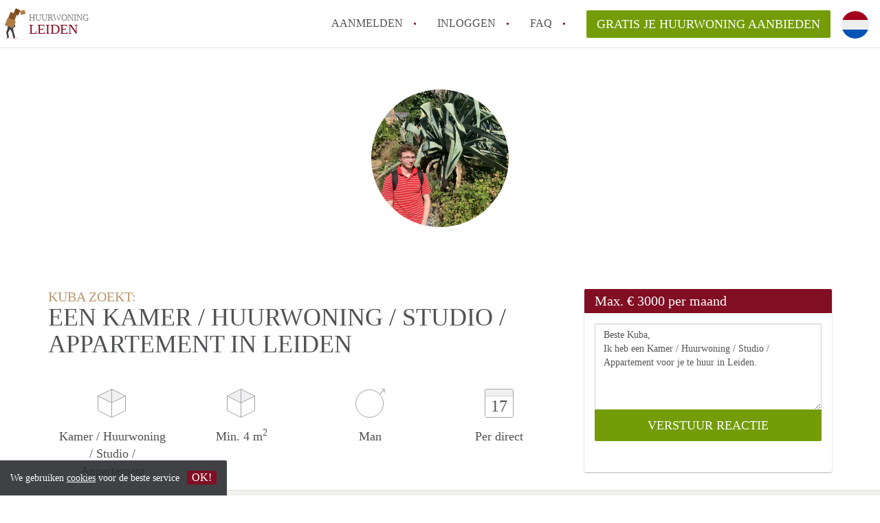

--- FILE ---
content_type: text/html; charset=UTF-8
request_url: https://www.huurwoningleiden.nl/oproepen/26361
body_size: 5106
content:
<!DOCTYPE html>
    <html lang="nl">

    <head>

        <meta charset="utf-8">

        <title>Kuba zoekt een Kamer / Huurwoning / Studio / Appartement in Leiden </title>
        <meta name="description" content="Kuba zoekt een Kamer / Huurwoning / Studio / Appartement in Leiden">

        
        <meta name="apple-mobile-web-app-capable" content="yes">
        <meta name="apple-mobile-web-app-status-bar-style" content="black">
        <meta name="apple-mobile-web-app-title" content="Huurwoning Leiden">

        <link rel="canonical" href="https://www.huurwoningleiden.nl/oproepen/26361">

                                    <link rel="alternate" hreflang="nl" href="https://www.huurwoningleiden.nl/oproepen/26361">
                <link rel="alternate" hreflang="en"
                    href="https://www.huurwoningleiden.nl/en/oproepen/26361">
                    
        <meta name="viewport" content="width=device-width, initial-scale=1.0">

        <meta http-equiv="cleartype" content="on">
        <meta http-equiv="X-UA-Compatible" content="IE=edge,chrome=1">

        <link rel="apple-touch-icon" sizes="180x180" href="/apple-touch-icon.png">
        <link rel="icon" type="image/png" sizes="16x16" href="/favicon-16x16.png">
        <link rel="icon" type="image/png" sizes="32x32" href="/favicon-32x32.png">
        <link rel="manifest" href="/site.webmanifest">
        <link rel="mask-icon" href="/safari-pinned-tab.svg" color="#810E23">
        <meta name="msapplication-tap-highlight" content="no">
        <meta name="msapplication-TileColor" content="#ffffff">
        <meta name="theme-color" content="#ffffff">

        <link rel="icon" type="image/png" href="/favicon.png">
        <link rel="icon" type="image/svg+xml" href="/favicon.svg">
        <link rel="icon" type="image/x-icon" href="/favicon.ico">
        <link type="text/plain" rel="author" href="/humans.txt">

        
<meta property="og:title" content="Kuba zoekt een Kamer / Huurwoning / Studio / Appartement in Leiden">
<meta property="og:description" content="Kuba zoekt een Kamer / Huurwoning / Studio / Appartement in Leiden">
<meta property="og:site_name" content="huurwoning Leiden">
<meta property="og:url" content="https://www.huurwoningleiden.nl/oproepen/26361">


        <link rel="stylesheet" href="https://www.huurwoningleiden.nl/css/pando.css?1768386810">
        <link rel="stylesheet" href="https://unpkg.com/leaflet@1.9.4/dist/leaflet.css" />

        <script>
            var cb = function() {

                var y = document.createElement('script');
                y.src = '/js/lab.min.js?1768386810';

                var h = document.getElementsByTagName('script')[0];
                h.parentNode.insertBefore(y, h);
            };

            var raf = false;
            try {
                raf = requestAnimationFrame || mozRequestAnimationFrame || webkitRequestAnimationFrame ||
                    msRequestAnimationFrame;
            } catch (e) {}

            if (raf) raf(cb);
            else window.addEventListener('load', cb);
        </script>

            </head>

    <body>
        <div class="hidden" id="locale_id">nl</div>
        <div class="hidden" id="country_name">Nederland</div>
                    <header id="js-header" class="header divider divider-header" role="banner">

    <div class="logo">
        <a href="https://www.huurwoningleiden.nl/" rel="home" title="Terug naar de homepage">
            <span class="mover"></span>
            <div class="site-name">

                <span class="site-name-object">
                    huurwoning
                </span>

                <span class="site-name-city">
                    Leiden
                </span>

            </div>
        </a>
    </div>

    <nav class="mainmenu divider divider-mainmenu mainmenu-nologin" role="navigation">

        <ul id="js-mainmenu" class="menu main-menu">

            <li class="menu-item">
                <a href="https://www.huurwoningleiden.nl/aanmelden" class="menu-link signup" title="Aanmelden voor een nieuw account" rel="nofollow" >
                    Aanmelden                </a>
            </li>

            <li class="menu-item">
                <a href="https://www.huurwoningleiden.nl/inloggen" class="menu-link signin" title="Inloggen met je gegevens" rel="nofollow" >
                    inloggen                </a>
            </li>

            <li class="menu-item with-flyout" id="menu-item--help">

    <a href="https://www.huurwoningleiden.nl/faq" class="menu-link" title="Antwoorden op veelgestelde vragen" >
        FAQ    </a>

    <div class="flyout">

        <span></span>

        <strong class="flyout-title">
        Op Huurwoning Leiden vind en verhuur je makkelijk je Huurwoning        </strong>

        <ul class="flyout-list">

            
            <li>

                <a href="https://www.huurwoningleiden.nl/faq/how-to-translate-huurwoningleiden" title="Meer info How to translate HuurwoningLeiden!">
                    How to translate HuurwoningLeiden!
                </a>

            </li>

            
            <li>

                <a href="https://www.huurwoningleiden.nl/faq/wat-is-deze-site" title="Meer info Wat is HuurwoningLeiden?">
                    Wat is HuurwoningLeiden?
                </a>

            </li>

            
            <li>

                <a href="https://www.huurwoningleiden.nl/faq/wat-is-de-privacyverklaring-van-deze-site" title="Meer info Wat is de privacyverklaring van HuurwoningLeiden?">
                    Wat is de privacyverklaring van HuurwoningLeiden?
                </a>

            </li>

            
            <li>

                <a href="https://www.huurwoningleiden.nl/faq/berekent-deze-site-bemiddelingskosten" title="Meer info Berekent HuurwoningLeiden  makelaarsvergoeding/bemiddelingsvergoeding?">
                    Berekent HuurwoningLeiden  makelaarsvergoeding/bemiddelingsvergoeding?
                </a>

            </li>

            
            <li>

                <a href="https://www.huurwoningleiden.nl/faq/is-deze-site-verantwoordelijk-voor-de-aangeboden-huurwoning-huurwoningen-in-Leiden" title="Meer info Is HuurwoningLeiden verantwoordelijk voor de aangeboden Huurwoning / Huurwoningen in Leiden?">
                    Is HuurwoningLeiden verantwoordelijk voor de aangeboden Huurwoning / Huurwoningen in Leiden?
                </a>

            </li>

            
            <li>

                <a href="https://www.huurwoningleiden.nl/faq" title="Help" >
                    Alle veelgestelde vragen                </a>

            </li>

        </ul>

    </div>

</li>

            <li class="menu-item menu-item-no-after">

    <a href="https://www.huurwoningleiden.nl/dashboard/profielen/nieuw" class="btn btn-secondary large-btn" title="Gratis je Huurwoning aanbieden" rel="nofollow" >

        Gratis je Huurwoning aanbieden
    </a>

    <a href="https://www.huurwoningleiden.nl/dashboard/profielen/nieuw" class="btn btn-secondary small-btn" title="Gratis je Huurwoning aanbieden" rel="nofollow" >
        +
    </a>

    <span class="menu-info-sm">
        Huurwoning
    </span>

</li>

            <li id="translate" style="width: 42px; height: 42px;" class="menu-item menu-item-no-after">


        <button id="language-toggler" class="language-toggler">

            <img src="https://www.huurwoningleiden.nl/image/nl.svg" class="language-toggler__on"
                alt="Nederlands"
                title="Nederlands">

            <svg class="language-toggler__off" xmlns="http://www.w3.org/2000/svg" viewBox="0 0 30 30">
                <g fill="none" fill-rule="evenodd">
                    <rect width="30" height="30" fill="#810E23" />
                    <path fill="#FFFFFF" stroke="#FFFFFF"
                        d="M8.33633254,21.6636675 C8.79452454,22.1218595 9.24274853,22.1118989 9.68101853,21.6337859 L14.9999993,16.3745683 L20.318981,21.6337859 C20.757251,22.1118989 21.205474,22.1218595 21.6636688,21.6636675 C22.121859,21.2054755 22.1118994,20.7572515 21.6337844,20.3189815 L16.3745678,15.0000007 L21.6337844,9.68101901 C22.1118994,9.24274901 22.121859,8.79452595 21.6636688,8.33633115 C21.205474,7.87814102 20.757251,7.88810062 20.318981,8.36621555 L14.9999993,13.6254322 L9.68101853,8.36621555 C9.24274853,7.88810062 8.79452454,7.87814102 8.33633254,8.33633115 C7.87814054,8.79452595 7.88810108,9.24274901 8.36621414,9.68101901 L13.6254317,15.0000007 L8.36621414,20.3189815 C7.88810108,20.7572515 7.87814054,21.2054755 8.33633254,21.6636675 Z" />
                </g>
            </svg>

        </button>

        <div class="translation-icons">
                            <div class="item">

                    
                    
                    
                    <a href="https://www.huurwoningleiden.nl/oproepen/26361" class="menu-item">
                        <img src="https://www.huurwoningleiden.nl/image/nl.svg" class="translate-flag"
                            alt="Nederlands" title="Nederlands" />
                    </a>

                </div>
                            <div class="item">

                    
                    
                    
                    <a href="/en/oproepen/26361" class="menu-item">
                        <img src="https://www.huurwoningleiden.nl/image/en.svg" class="translate-flag"
                            alt="English" title="English" />
                    </a>

                </div>
            
        </div>

    </li>

        </ul>

    </nav>

</header>
        
        
        
        

<div class="property-headerphoto-container property-headerphoto-container--user">

    <div class="headerphoto-avatar-container">

        
        <img src="https://www.huurwoningleiden.nl/img/283358889-1160302357870866-7180664815149040699-n.jpg?w=400&amp;h=400&amp;fit=crop" alt="Kuba zoekt een Kamer / Huurwoning / Studio / Appartement in Leiden" class="headerphoto-avatar">

        
    </div>

</div>

<section id="room" class="container">

    <div class="row">

        <div class="main col-md-8">

            <div>

                <section id="property-start">

                    <h1 class="page-title">
                        <span class="title-muted">
                            Kuba zoekt:                        </span>
                        <span class="property-title">
                           Een Kamer / Huurwoning / Studio / Appartement in Leiden                        </span>
                    </h1>

                    <ul class="property-highlight">

                        <li class="property-highlight-item property-highlight-m2">
                            <span class="property-icon property-volume"></span>
                                                            Kamer
                                                                    /
                                                                                            Huurwoning
                                                                    /
                                                                                            Studio
                                                                    /
                                                                                            Appartement
                                                                                    </li>

                        <li class="property-highlight-item property-highlight-rooms">
                            <span class="property-icon property-volume"></span>
                            Min. 4  m<sup>2</sup>
                        </li>

                        <li class="property-highlight-item property-highlight-from">
                            
                            <span class="property-icon property-gender--male"></span>
                                Man
                            
                        </li>

                        
                        <li class="property-highlight-item property-highlight-to">

                            <span class="property-icon property-calendar">
                                17
                            </span>

                            Per direct
                        </li>

                        
                    </ul>

                </section>

            </div>

        </div>

        <aside class="sidebar col-md-4">

            <div class="property-actions property-actions-user">

                <div class="property-actions-container">

                    <h2 class="property-actions-title">

                        <span>
                            Max. &euro; 3000 per maand                        </span>

                    </h2>

                    <div class="property-actions-holder">

                    <form method="POST" action="https://www.huurwoningleiden.nl/dashboard/profielen/huurders" accept-charset="UTF-8" class="property-react" id="form"><input name="_token" type="hidden" value="2OdXyuJsNvnL8BEYG2XohrSxSDzYH4ESvTSo5IIa">

                        
                        <div class="form-group">

<textarea id="js-property-reactmessage" name="message" rows="3" class="form-control property-reactmessage" placeholder="Beste Kuba, Ik heb een Kamer / Huurwoning / Studio / Appartement voor je te huur in Leiden." required>Beste Kuba,&#013;
Ik heb een Kamer / Huurwoning / Studio / Appartement voor je te huur in Leiden.&#013;
</textarea>


                            <input type="hidden" name="tenant_user_id" value="93531">
                            <input type="hidden" name="tenant_id" value="26361">

                            <input class="btn btn-secondary property-button" type="submit" value="VERSTUUR REACTIE">

                        </div>

                        
                    </form>

                    
                    </div>

                </div>

            </div>

        </aside>

    </div>

</section>

<div class="property-muted">

    
    <section class="property-details property-description">

        <div class="container">

            <div class="col-sm-12 col-md-8">

                <div class="social-icons">

                    <strong class="social-icons__header">
                        Deel deze oproep met je vrienden!                    </strong>

                    <div class="social-icons__container">
        <a href="https://www.facebook.com/sharer.php?u=https://www.huurwoningleiden.nl/oproepen/26361"
           title="Deel deze oproep via Facebook"
           class="social-icon facebook" rel="nofollow">
            <span>
                Deel deze oproep via Facebook            </span>
        </a>

        <a href="https://twitter.com/share?url=https://www.huurwoningleiden.nl/oproepen/26361&text=Kuba zoekt een Kamer / Huurwoning / Studio / Appartement in Leiden"
           title="Deel deze oproep via Twitter"
           class="social-icon twitter" rel="nofollow">
            <span>
                Deel deze oproep via Twitter            </span>
        </a>
        <a href="whatsapp://send?text=Kuba zoekt een Kamer / Huurwoning / Studio / Appartement in Leiden https://www.huurwoningleiden.nl/oproepen/26361"
           title="Deel deze oproep via Whatsapp"
           class="social-icon whatsapp" rel="nofollow">
            <span>
                Deel deze oproep via Whatsapp            </span>
        </a>
        <a href="https://www.linkedin.com/shareArticle?mini=true&url=https://www.huurwoningleiden.nl/oproepen/26361"
           title="Deel deze oproep via LinkedIn"
           class="social-icon linkedin" rel="nofollow">
            <span>
                Deel deze oproep via LinkedIn            </span>
        </a>
        <a href="mailto:?subject=Bekijk deze deze oproep&body=Kuba zoekt een Kamer / Huurwoning / Studio / Appartement in Leiden https://www.huurwoningleiden.nl/oproepen/26361"
           title="Deel deze oproep via E-mail"
           class="social-icon email" rel="nofollow">
            <span>
                Deel deze oproep via E-mail            </span>
        </a>
    </div>

                </div>

                <div class="property-full-description property-full-description--clear">

                    <p>Ik ga in september 2022 naar de Universiteit Leiden als eerstejaars student Data science en Kunstmatige intelligentie. Ik bezoek graag musea, verken de omgeving en ga op bezoek bij vrienden in Eindhoven en Groningen zolang de tijd het toelaat. Ik ben erg geïnteresseerd in robotfilosofie en overweeg dit na mijn studie op te pakken. Ik wil graag woonruimte vinden bij voorkeur in de buurt van de universiteit. Ik rook niet en heb geen bezwaar tegen rokers. Ik heb geen huisdieren, hoewel ik ze wel graag heb. Ik heb geen voorkeur voor huisgenoten en ben bereid om ze zelf te vinden als dat nodig is (buiten de kamersleiden om).</p>

                </div>

            </div>

        </div>

    </section>

    
    <section class="property-details property-details-general property-details-user">

        <div class="container">

            <div class="col-sm-12 col-md-8">

                <table border="0" cellspacing="0" class="property-details-table">

                    <tr>
                        <td>
                            Algemene informatie:
                        </td>
                        <td>
                            <strong>
                                Kuba
                            </strong>
                        </td>
                    </tr>
                    <tr>
                        <td>
                            &nbsp;
                        </td>
                        <td>
                            <strong>
                                Man, 22 jaar                            </strong>
                        </td>
                    </tr>

                    
                    <tr>
                        <td>
                            Type huurder:
                        </td>
                        <td>
                            <strong>
                            Student
                            </strong>
                        </td>
                    </tr>

                    
                    <tr>
                        <td>
                            &nbsp;
                        </td>
                        <td>
                            <strong>

                                                                    1<sup>e</sup> jaars                                
                                Data science en Kunstmatige intelligentie aan de Universiteit Leiden

                                                                (MBO)
                                
                            </strong>
                        </td>
                    </tr>

                    
                                        
                </table>

            </div>

        </div>

    </section>

    <button id="js_property-mobile-react" class="btn btn-primary property-mobile-react">
        NU REAGEREN    </button>

</div>


                    <footer class="footer" role="contentinfo">

    <div class="container">

        <div class="row footer-content">

            <div class="col-md-7">

                <div class="row">

                    <div class="col-md-12">

                        <p class="footer-title">
                            Op Huurwoning Leiden vind en verhuur je makkelijk je Huurwoning                        </p>

                        <ul class="footer-menu footer-mainmenu">

                                                                                                <li>
                                        <a href="https://www.huurwoningleiden.nl/over-ons">
                                                                                            Over ons
                                                                                    </a>
                                    </li>
                                                                                                                                <li>
                                        <a href="https://www.huurwoningleiden.nl/contact">
                                                                                            Contact
                                                                                    </a>
                                    </li>
                                                                                                                                <li>
                                        <a href="https://www.huurwoningleiden.nl/help">
                                                                                            Faq
                                                                                    </a>
                                    </li>
                                                                                                                                <li>
                                        <a href="https://www.huurwoningleiden.nl/voor-makelaars">
                                                                                            Voor Makelaars
                                                                                    </a>
                                    </li>
                                                                                                                                <li>
                                        <a href="https://www.huurwoningleiden.nl/dashboard/profielen/nieuw">
                                                                                            Gratis je Huurwoning aanbieden in Leiden                                                                                    </a>
                                    </li>
                                                                                                                                                                                                                                                                                                                                    </ul>

                    </div>

                </div>

                <div class="row">

                    <div class="col-sm-12">

                        <span class="copyright">
                            &copy; 2026 - Huurwoning Leiden - KvK
                            nr. 02094127 &ndash;
                                                            <a href="https://www.huurwoningennederland.nl" style="color: #A2A3A6;">
                                    Nederland
                                </a>
                                                    </span>

                        <ul class="footer-menu footer-secmenu">
                                                                                                                                                                                                                                                                                                                                                                                                            <li>
                                        <a href="https://www.huurwoningleiden.nl/voorwaarden-privacy">
                                            Voorwaarden &amp; privacy
                                        </a>
                                    </li>
                                                                                                                                <li>
                                        <a href="https://www.huurwoningleiden.nl/disclaimer">
                                            Disclaimer
                                        </a>
                                    </li>
                                                                                                                                <li>
                                        <a href="https://www.huurwoningleiden.nl/spam-nep-accounts">
                                            Spam &amp; nep-accounts
                                        </a>
                                    </li>
                                                                                                                                <li>
                                        <a href="https://www.huurwoningleiden.nl/account-verwijderen">
                                            Account verwijderen
                                        </a>
                                    </li>
                                                                                        
                            
                            
                            
                            
                        </ul>

                    </div>

                    <div class="col-sm-12">

                        <div class="partners">

                                                            <span class="partner ideal">Je rekent gemakkelijk af met iDeal</span>
                                                        <span class="partner paypal">Je rekent gemakkelijk af met Paypal</span>
                            <span class="partner mastercard">Je rekent gemakkelijk af met Mastercard</span>
                            <span class="partner maestro">Je rekent gemakkelijk af met Meastro</span>
                            <span class="partner visa">Je rekent gemakkelijk af met Visa</span>

                        </div>

                    </div>

                </div>

            </div>

            
                <div class="col-md-5">

                    <div class="footer-externals">

                        <h2 class="footer-title">
                            Niks leuks gevonden? Dit is ons andere aanbod in Leiden:                        </h2>

                        <ul class="externals-list">

                                                                                                <li>
                                        <a href="https://www.kamersleiden.nl"
                                            title="Onze Kamers in Leiden"
                                            rel="external">Kamers</a>
                                    </li>
                                                                                                                                                                                            <li>
                                        <a href="https://www.studiosleiden.nl"
                                            title="Onze Studio&#039;s in Leiden"
                                            rel="external">Studio&#039;s</a>
                                    </li>
                                                                                                                                <li>
                                        <a href="https://www.appartementleiden.com"
                                            title="Onze Appartementen in Leiden"
                                            rel="external">Appartementen</a>
                                    </li>
                                                            
                        </ul>

                    </div>

                </div>

            
        </div>

    </div>

</footer>

<div id="sharingModal" class="modal fade sharing-modal-sm" tabindex="-1" role="dialog"
    aria-labelledby="mySmallModalLabel" aria-hidden="true">

    <div class="modal-dialog modal-sm">

        <div class="modal-content">
        </div>

    </div>

</div>

<div id="abuseModal" class="modal fade abuse-modal-md" tabindex="-1" role="dialog" aria-labelledby="mySmallModalLabel"
    aria-hidden="true">

    <div class="modal-dialog modal-md">

        <div class="modal-content">
        </div>

    </div>

</div>

<div id="tenantReactModal" class="modal fade tenant-reaction-modal-lg" tabindex="-1" role="dialog"
    aria-labelledby="mySmallModalLabel" aria-hidden="true">

    <div class="modal-dialog modal-lg">

        <div class="modal-content">
        </div>

    </div>

</div>
        
        <div class="cookie-message">
    <div class="cookie-message-container">
        We gebruiken <a href="https://www.huurwoningleiden.nl/voorwaarden-privacy" title="Meer informatie over onze voorwaarden en privacy">cookies</a> voor de beste service
        <button id="js-close-cookie" class="btn btn-cookies">OK!</button>
    </div>
</div>

        
    <script defer src="https://static.cloudflareinsights.com/beacon.min.js/vcd15cbe7772f49c399c6a5babf22c1241717689176015" integrity="sha512-ZpsOmlRQV6y907TI0dKBHq9Md29nnaEIPlkf84rnaERnq6zvWvPUqr2ft8M1aS28oN72PdrCzSjY4U6VaAw1EQ==" data-cf-beacon='{"version":"2024.11.0","token":"f6f09ccac66a4adab36359425000c446","r":1,"server_timing":{"name":{"cfCacheStatus":true,"cfEdge":true,"cfExtPri":true,"cfL4":true,"cfOrigin":true,"cfSpeedBrain":true},"location_startswith":null}}' crossorigin="anonymous"></script>
</body>

    </html>
